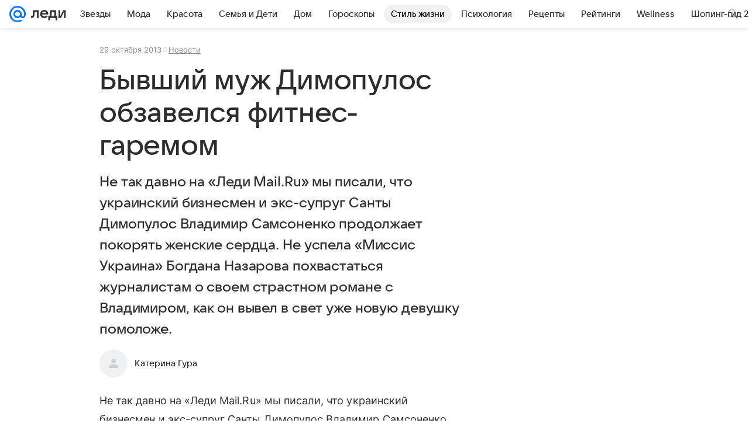

--- FILE ---
content_type: text/plain; charset=utf-8
request_url: https://media-stat.mail.ru/metrics/1.0/
body_size: 662
content:
eyJhbGciOiJkaXIiLCJjdHkiOiJKV1QiLCJlbmMiOiJBMjU2R0NNIiwidHlwIjoiSldUIn0..loEFP7MUAAWdxfTK.[base64].vfzN0DcEDtJa8kZ_RfnZmA